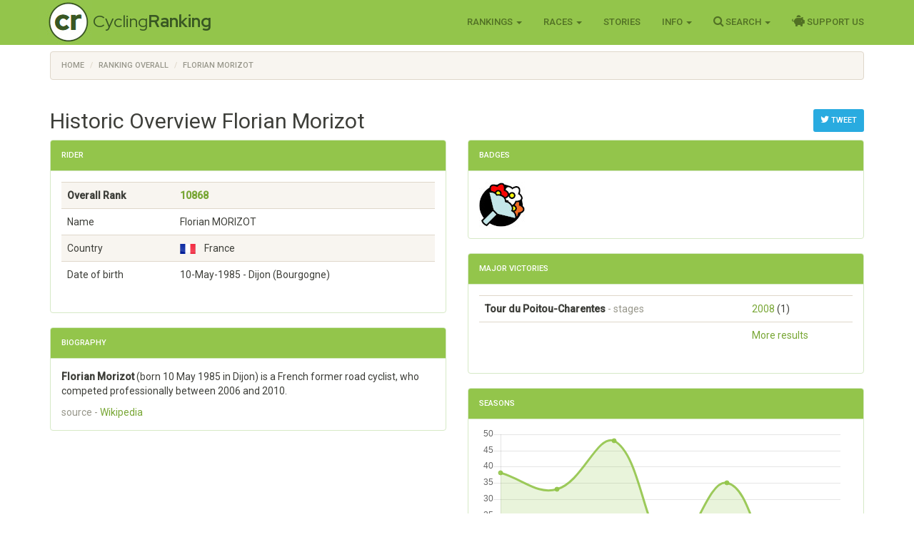

--- FILE ---
content_type: text/html; charset=utf-8
request_url: https://www.cyclingranking.com/rider/21982/florian-morizot
body_size: 10731
content:

<!DOCTYPE html>
<html>
<head>
    <meta charset="utf-8" />
    <meta name="viewport" content="width=device-width, initial-scale=1.0">
    <title>Florian Morizot - #10868 best all time pro cyclist - CyclingRanking.com</title>
    <link rel="stylesheet" href="https://use.fontawesome.com/releases/v5.15.4/css/all.css">
    <link href="/content/styles-css-bundle?v=ALNabO2dYJZpBrQ2EaZQcj9ikKLci3znjUsTNSOFOjE1" rel="stylesheet"/>

    

    
    <link rel="canonical" href="/rider/21982/florian-morizot" />
    <meta name="description" value="Florian Morizot is rated the #10868 all time best professional cyclist of the world. View his 7 career between 2004 and 2010 on CyclingRanking.com. Get an overview of the major race results of Florian Morizot and the teams he participated in." />
    <meta name="keywords" content="Florian Morizot, professional cyclist, results, ranking, best cyclist, cycling history, palmares, career, biography, Individual, Elite without contract, Auber 93, Besson Chaussures - Sojasun, BigMat - Auber 93, World Championships U23 Time Trial, G.P. d&#39;Ouverture - La Marseillaise, Etoile de Bess&#232;ges, Classic Loire-Atlantique, Route Ad&#233;lie de Vitr&#233;, G.P. de Denain, Tour de l&#39;Ain, Tour de l&#39;Avenir, Chrono des Nations, Circuit de la Sarthe-Pays de Loire, G.P. de Plumelec - Morbihan, Route du Sud, La Poly-Normande, Tour du Poitou Charentes et de la Vienne, Tour du Finist&#232;re, 4 Jours de Dunkerque, Tour de Vend&#233;e, Tro-Bro L&#233;on, Boucles de la Mayenne, Tour du Doubs" />
    <link href="/content/edit-styles-css-bundle?v=9DJ0QymVh0R-PBIgv0CcUJr7oP_Hae8FimRhAOArr3A1" rel="stylesheet"/>

    <script src="/bundles/chart-js?v=2pX4hpgptuRG7ymQxEfDAdyDoYLPCZ2xt3jN_GZ-Uek1"></script>

    <meta name="twitter:creator" value="@cyclingranking" />
<meta name="twitter:card" content="summary_large_image">
<meta name="twitter:site" content="@cyclingranking">
<meta name="twitter:title" content="Florian Morizot ranked #10868 on CyclingRanking.com">
<meta name="twitter:description" content="View the 7 season professional cycling career of Florian Morizot on CyclingRanking.com. Florian Morizot is rated the #10868 all time best cyclist of the world.">
<meta name="twitter:image" content="https://www.cyclingranking.com/rider/21982/florian-morizot/twitter?tw=d01187a7-f05e-4ff7-b8a9-28a226bd14ea">



    <link href="https://fonts.googleapis.com/css?family=Roboto+Condensed:300,400,500,700" rel="stylesheet" type="text/css">
    <link href="https://fonts.googleapis.com/css?family=Red+Hat+Display:400,700" rel="stylesheet" type="text/css">

    <script>
        function getWidth() { return Math.max(document.body.scrollWidth, document.documentElement.scrollWidth, document.body.offsetWidth, document.documentElement.offsetWidth, document.documentElement.clientWidth) };
    </script>
</head>
<body>
    <header>
        <div class="navbar navbar-inverse navbar-fixed-top">
            <div class="container cr-header">
                <div class="navbar-header">
                    <button type="button" class="navbar-toggle" data-toggle="collapse" data-target=".navbar-collapse">
                        <span class="icon-bar"></span>
                        <span class="icon-bar"></span>
                        <span class="icon-bar"></span>
                    </button>
                    <a class="cr-virt-home navbar-brand" href="/">Cycling<b>Ranking</b></a>
                </div>
                <div class="navbar-collapse collapse">
                    <nav class="yamm">
                        <ul class="nav navbar-nav navbar-right">
                            <li class="dropdown yamm-wide">
                                <a href="#" class="dropdown-toggle" data-toggle="dropdown" role="button">Rankings <span class="caret"></span></a>
                                <ul class="dropdown-menu" role="menu">
                                    <li>
                                        <div class="yamm-content">
                                            <div class="row">
                                                <div class="col-sm-4">
                                                    <div class="yamm-content-part">
                                                        <div class="yamm-header">Riders</div>
                                                        <ul class="list-unstyled yamm-dropdown-menu">
                                                            <li><a href="/riders/overall">Overall 1869 - 2026</a></li>
                                                            <li><a href="/riders/overall/average">Top 10 Year Avg Ranking</a></li>
                                                            <li><a href="/riders/currentyear">2026</a></li>
                                                            <li><a href="/riders/lastyear">2025</a></li>
                                                            <li><a href="/riders/2026">Yearly 1869 - 2026</a></li>
                                                            
                                                        </ul>
                                                    </div>
                                                </div>
                                                <div class="col-sm-4">
                                                    <div class="yamm-content-part">
                                                        <div class="yamm-header">Teams</div>
                                                        <ul class="list-unstyled yamm-dropdown-menu">
                                                            <li><a href="/teams/overall">Overall 1869 - 2026</a></li>
                                                            <li><a href="/teams/2026">Yearly 1869 - 2026</a></li>
                                                            <li><a href="/team-compositions/2026">Team Compositions</a></li>
                                                            <li><a href="/directeur-sportif/overall">Directeurs Sportif</a></li>
                                                            <li><a href="/team-manager/overall">Team Managers</a></li>
                                                            
                                                        </ul>
                                                    </div>
                                                </div>
                                                <div class="yamm-content-part">
                                                    <div class="col-sm-4">
                                                        <div class="yamm-header">Countries</div>
                                                        <ul class="list-unstyled yamm-dropdown-menu">
                                                            <li><a href="/countries/overall">Overall 1869 - 2026</a></li>
                                                            <li><a href="/countries/2026">Yearly 1869 - 2026</a></li>
                                                        </ul>
                                                    </div>
                                                </div>
                                            </div>
                                        </div>
                                    </li>

                                </ul>
                            </li>
                            <li class="dropdown">
                                <a href="#" class="dropdown-toggle" data-toggle="dropdown" role="button">Races <span class="caret"></span></a>
                                <ul class="dropdown-menu" role="menu">
                                    <li><a href="/races">Races Overview</a></li>
                                    <li><a href="/races/2026">Race Calendars 1869 - 2026</a></li>
                                </ul>
                            </li>
                                <li><a href="/stories">Stories</a></li>
                            <li class="dropdown">
                                <a href="#" class="dropdown-toggle" data-toggle="dropdown" role="button">Info <span class="caret"></span></a>
                                <ul class="dropdown-menu" role="menu">
                                    <li><a href="/sources">Inspiration Sources and Help</a></li>
                                    <li><a href="/contact">Contact Us</a></li>
                                    <li><a href="/faq">FAQ</a></li>
                                    <li><a href="/privacy-statement">Privacy Statement</a></li>
                                    
                                </ul>
                            </li>
                            <li class="dropdown">
                                <a href="#" class="dropdown-toggle" data-toggle="dropdown" role="button"><i class="fa fa-search" style="font-size: 120%"></i> Search <span class="caret"></span></a>
                                <ul class="dropdown-menu" role="menu">
                                    <li><a href="" id="menuSearchRider">Search rider</a></li>
                                    <li><a href="" id="menuSearchTeam">Search team</a></li>
                                    <li><a href="" id="menuSearchRace">Search race</a></li>
                                </ul>
                            </li>
                            
                            <li><a href="/support-us"><i class="fas fa-piggy-bank" style="font-size: 120%"></i> Support Us</a></li>

                            
                        </ul>
                    </nav>
                </div>
            </div>
        </div>
        <div class="container body-content">
            
    <div class="row" style="margin-top: 10px;">
        <div class=" col-md-12">

            <ol vocab="http://schema.org/" typeof="BreadcrumbList" class="breadcrumb">
<li property="itemListElement" typeof="ListItem"><a property="item" typeof="WebPage" href="https://www.cyclingranking.com/"><span property="name">Home</span></a><meta property="position" content="1"></li>
<li property="itemListElement" typeof="ListItem"><a property="item" typeof="WebPage" href="https://www.cyclingranking.com/riders/overall"><span property="name">Ranking Overall</span></a><meta property="position" content="2"></li>
<li property="itemListElement" typeof="ListItem"><a property="item" typeof="WebPage" href="https://www.cyclingranking.com/rider/21982/florian-morizot"><span property="name">Florian Morizot</span></a><meta property="position" content="3"></li>
</ol>
        </div>
    </div>

            <div class="row">
                <div class="col-md-12 alert-container"></div>
            </div>
        </div>
        <div id="modalSearchRider" class="modal fade">
            <form action="/riders/search" method="GET">
                <div class="modal-dialog modal-sm">
                    <div class="modal-content">
                        <div class="modal-header">
                            <button type="button" class="close" data-dismiss="modal" aria-hidden="true">&times;</button>
                            <h4 class="modal-title">Search Rider</h4>
                        </div>
                        <div class="modal-body">
                            <input type="text" name="lastName" class="form-control focus" id="txtSearchLastName" placeholder="Last name">
                        </div>
                        <div class="modal-footer">
                            <input type="submit" class="btn btn-primary" value="Search" />
                        </div>
                    </div>
                </div>
            </form>
        </div>
        <div id="modalSearchTeam" class="modal fade">
            <form action="/teams/search" method="GET">
                <div class="modal-dialog modal-sm">
                    <div class="modal-content">
                        <div class="modal-header">
                            <button type="button" class="close" data-dismiss="modal" aria-hidden="true">&times;</button>
                            <h4 class="modal-title">Search Team</h4>
                        </div>
                        <div class="modal-body">
                            <input type="text" name="tn" class="form-control focus" id="txtSearchTeamName" placeholder="Team name">
                        </div>
                        <div class="modal-footer">
                            <input type="submit" class="btn btn-primary" value="Search" />
                        </div>
                    </div>
                </div>
            </form>
        </div>
        <div id="modalSearchRace" class="modal fade">
            <form action="/races/search" method="GET">
                <div class="modal-dialog modal-sm">
                    <div class="modal-content">
                        <div class="modal-header">
                            <button type="button" class="close" data-dismiss="modal" aria-hidden="true">&times;</button>
                            <h4 class="modal-title">Search Race</h4>
                        </div>
                        <div class="modal-body">
                            <input type="text" name="rn" class="form-control focus" id="txtSearchRaceName" placeholder="Race name">
                        </div>
                        <div class="modal-footer">
                            <input type="submit" class="btn btn-primary" value="Search" />
                        </div>
                    </div>
                </div>
            </form>
        </div>
    </header>
    <main>
        <div class="container body-content">
            

<div style="float: right; margin-top: 20px;">
        <a class="btn btn-sm btn-info"
           href="https://twitter.com/intent/tweet?text=View the 7 season career of Florian Morizot, ranked %2310868 on CyclingRanking.&url=https%3a%2f%2fwww.cyclingranking.com%2frider%2f21982%2fflorian-morizot&hashtags=FlorianMorizot"
           target="_blank"><i class="fa fa-twitter" style="font-size: 120%;"></i> Tweet</a>
</div>
<h2>Historic Overview Florian Morizot</h2>
<div class="row">
    <div class="col-md-6">
        <div class="panel panel-success">
            <div class="panel-heading">
                <h3 class="panel-title">Rider</h3>
            </div>
            <div class="panel-body">

                <div class="table-responsive">
                    <table class="table table-striped">
                        <tbody>
                                <tr style="font-weight: bold"><td>Overall Rank</td><td><a href="/riders/overall?page=109">10868</a></td></tr>
                            <tr><td>Name</td><td>Florian MORIZOT</td></tr>
                            <tr><td>Country</td><td><div class="flag flag-fr" title="France"></div>&nbsp;&nbsp;France</td></tr>
                            <tr><td>Date of birth</td><td>10-May-1985  - Dijon (Bourgogne)</td></tr>
                                                    </tbody>
                    </table>
                </div>
            </div>
        </div>
            <div class="panel panel-success">
                <div class="panel-heading">
                    <h3 class="panel-title">Biography</h3>
                </div>
                <div class="panel-body">
                    <div>
                        <p><b>Florian Morizot</b> (born 10 May 1985 in Dijon) is a French former road cyclist, who competed professionally between 2006 and 2010.
</p>
                    </div>
                    <div class="text-muted">source - <a href="https://en.wikipedia.org/wiki/Florian_Morizot" target="_blank">Wikipedia</a></div>
                </div>
            </div>
    </div>
    
    <div class="col-md-6">
            <div class="panel panel-success">
                <div class="panel-heading">
                    <h3 class="panel-title">Badges</h3>
                </div>
                <div class="panel-body" style="margin: -10px;">
                        <span class="cr-badge">
                            <img class="cr-badge-icon" src="/content/Images/badges/AnyVictoryBadge.jpg" data-rel="cr-badge"
                                 data-placement="top" data-content="<div class='cr-badge-popover'><img src='/content/Images/badges/AnyVictoryBadge-lg.jpg' style='float:left;'><div class='cr-popover-title'>Victory Badge</div><div>The Victory badge is only for those riders that have been victorious at least once at the highest level of the sport.</div>" />
                        </span>
                </div>
            </div>
                    <div class="panel panel-success">
                <div class="panel-heading">
                    <h3 class="panel-title">Major Victories</h3>
                </div>
                <div class="panel-body">
                    <div class="table-responsive">
                        <table class="table">
                                <tr>
                                    <td class="text-nowrap"><h7 style="font-weight: bold">Tour du Poitou-Charentes</h7> <span class="text-muted"> - stages</span></td>
                                    <td>
                                                <span class="text-nowrap">
                                                    <a href="/races/2008/tour-du-poitou-charentes/stages" class="">2008</a>
                                                    (1)
                                                </span>
                                    </td>
                                </tr>
                            <tr>
                                <td></td>
                                <td><a href="/rider/21982/florian-morizot/results">More results</a></td>
                            </tr>
                        </table>
                    </div>
                </div>
            </div>
        <div class="panel panel-success">
            <div class="panel-heading">
                <h3 class="panel-title">Seasons</h3>
            </div>
            <div class="panel-body">
                <div><canvas id="riderSeasonsChart"></canvas></div>
                <h4 class="text-center" style="margin-top: 20px;">
                    Florian Morizot - Scores by Season
                </h4>
                <script>
var ctx = document.getElementById("riderSeasonsChart").getContext("2d");
var data = JSON.parse('{"labels":["2004","2005","2006","2007","2008","2009","2010"],"datasets":[{"label":"Scores","backgroundColor":"rgba(147,197,75,0.2)","borderColor":"rgba(147,197,75,0.9)","pointBorderColor":"rgba(147,197,75,0.9)","pointBackgroundColor":"rgba(147,197,75,0.9)","data":[38,33,48,14,35,6,5]}]}');

var options = {
    scales: {
        xAxes: [{ gridLines: { display: false } }],
        yAxes: [{ type: "linear", ticks: { beginAtZero: true } }]
    },


    responsive: true,
maintainAspectRatio: true,
    legend: { display: false }
};

var myChart = new Chart(ctx,
{
    type: 'line',
    data: data,
    options: options
});
</script>
                <div class="table-responsive">
                    <table class="table cr-rider-years">
                        <thead>
                            <tr>
                                <th class="cr-rider-rank" />
                                <th>Year</th>
                                <th>Team</th>
                                <th class="cr-rider-score">Score</th>
                                <th class="cr-rider-score">Rank</th>
                                <th></th>
                            </tr>
                        </thead>

                            <tr class="active">
                                <td class="cr-rider-rank">1.</td>
                                <td>
                                        <a href="/riders/2004?page=9">2004</a>
                                </td>
                                <td><a href="/teams/2004/0/individual">Individual</a></td>
                                <td class="cr-rider-score">38</td>
                                <td class="cr-rider-score">851</td>
                                    <td class="cr-td-toggle-button"><button class="btn btn-link toggleRaceResults" data-year="2004" data-rider-name="Florian Morizot"><i class="fa fa-caret-down fa-lg text-success"></i></button></td>
                            </tr>
                                <tbody class="cr-race-results" style="display: none;" id="2004">
                                            <tr class="cr-race">
                                                <td class="cr-rider-rank"></td>
                                                <td>27/09 </td>
                                                <td colspan="2">
                                                        <b><a href="/races/2004/world-championships-amateur-u23-time-trial">World Championships U23 Time Trial</a></b>
                                                </td>
                                                <td class="cr-rider-rank">26</td>
                                                <td></td>
                                            </tr>
                                    <tr class="cr-race">
                                        <td colspan="2"></td>
                                        <td colspan="4"><a href="/rider/21982/florian-morizot/results#2004">More results...</a></td>
                                    </tr>
                                </tbody>
                            <tr class="active">
                                <td class="cr-rider-rank">2.</td>
                                <td>
                                        <a href="/riders/2005?page=10">2005</a>
                                </td>
                                <td><a href="/teams/2005/0/elite-without-contract">Elite without contract</a></td>
                                <td class="cr-rider-score">33</td>
                                <td class="cr-rider-score">907</td>
                                    <td class="cr-td-toggle-button"><button class="btn btn-link toggleRaceResults" data-year="2005" data-rider-name="Florian Morizot"><i class="fa fa-caret-down fa-lg text-success"></i></button></td>
                            </tr>
                                <tbody class="cr-race-results" style="display: none;" id="2005">
                                            <tr class="cr-race">
                                                <td class="cr-rider-rank"></td>
                                                <td>21/09 </td>
                                                <td colspan="2">
                                                        <b><a href="/races/2005/world-championships-amateur-u23-time-trial">World Championships U23 Time Trial</a></b>
                                                </td>
                                                <td class="cr-rider-rank">26</td>
                                                <td></td>
                                            </tr>
                                    <tr class="cr-race">
                                        <td colspan="2"></td>
                                        <td colspan="4"><a href="/rider/21982/florian-morizot/results#2005">More results...</a></td>
                                    </tr>
                                </tbody>
                            <tr class="active">
                                <td class="cr-rider-rank">3.</td>
                                <td>
                                        <a href="/riders/2006?page=9">2006</a>
                                </td>
                                <td><a href="/teams/2006/259/auber-93">Auber 93</a></td>
                                <td class="cr-rider-score">48</td>
                                <td class="cr-rider-score">813</td>
                                    <td class="cr-td-toggle-button"><button class="btn btn-link toggleRaceResults" data-year="2006" data-rider-name="Florian Morizot"><i class="fa fa-caret-down fa-lg text-success"></i></button></td>
                            </tr>
                                <tbody class="cr-race-results" style="display: none;" id="2006">
                                            <tr class="cr-race">
                                                <td class="cr-rider-rank"></td>
                                                <td>31/01 </td>
                                                <td colspan="2">
                                                        <b><a href="/races/2006/gp-d-ouverture-la-marseillaise">G.P. d&#39;Ouverture - La Marseillaise</a></b>
                                                </td>
                                                <td class="cr-rider-rank">45</td>
                                                <td></td>
                                            </tr>
                                            <tr class="cr-race">
                                                <td class="cr-rider-rank"></td>
                                                <td></td>
                                                <td style="border-top-width: 1px;" colspan="2">
                                                    <b><a href="/races/2006/etoile-de-besseges/stages">Etoile de Bess&#232;ges</a></b>
                                                </td>
                                                <td></td>
                                                <td></td>
                                            </tr>
                                                <tr class="">
                                                    <td class="cr-rider-rank"></td>
                                                    <td>01/02 </td>
                                                    <td colspan="2">
                                                            <a href="/races/2006/etoile-de-besseges/stages/stage-1">
                                                                    <span>Stage 1</span>
                                                            </a>
                                                    </td>
                                                    <td class="cr-rider-rank">22</td>
                                                    <td></td>
                                                </tr>
                                                <tr class="">
                                                    <td class="cr-rider-rank"></td>
                                                    <td> </td>
                                                    <td colspan="2">
                                                            <a href="/races/2006/etoile-de-besseges">General Classification</a>
                                                    </td>
                                                    <td class="cr-rider-rank">35</td>
                                                    <td></td>
                                                </tr>
                                            <tr class="cr-race">
                                                <td class="cr-rider-rank"></td>
                                                <td>17/03 </td>
                                                <td colspan="2">
                                                        <b><a href="/races/2006/classic-loire-atlantique">Classic Loire-Atlantique</a></b>
                                                </td>
                                                <td class="cr-rider-rank">15</td>
                                                <td></td>
                                            </tr>
                                            <tr class="cr-race">
                                                <td class="cr-rider-rank"></td>
                                                <td>31/03 </td>
                                                <td colspan="2">
                                                        <b><a href="/races/2006/route-adelie-de-vitre">Route Ad&#233;lie de Vitr&#233;</a></b>
                                                </td>
                                                <td class="cr-rider-rank">39</td>
                                                <td></td>
                                            </tr>
                                            <tr class="cr-race">
                                                <td class="cr-rider-rank"></td>
                                                <td>13/04 </td>
                                                <td colspan="2">
                                                        <b><a href="/races/2006/gp-de-denain">G.P. de Denain</a></b>
                                                </td>
                                                <td class="cr-rider-rank">26</td>
                                                <td></td>
                                            </tr>
                                            <tr class="cr-race">
                                                <td class="cr-rider-rank"></td>
                                                <td></td>
                                                <td style="border-top-width: 1px;" colspan="2">
                                                    <b><a href="/races/2006/tour-de-l-ain/stages">Tour de l&#39;Ain</a></b>
                                                </td>
                                                <td></td>
                                                <td></td>
                                            </tr>
                                                <tr class="">
                                                    <td class="cr-rider-rank"></td>
                                                    <td>08/08 </td>
                                                    <td colspan="2">
                                                            <a href="/races/2006/tour-de-l-ain/stages/stage-3">
                                                                    <span>Stage 3</span>
                                                            </a>
                                                    </td>
                                                    <td class="cr-rider-rank">25</td>
                                                    <td></td>
                                                </tr>
                                                <tr class="">
                                                    <td class="cr-rider-rank"></td>
                                                    <td>09/08 </td>
                                                    <td colspan="2">
                                                            <a href="/races/2006/tour-de-l-ain/stages/stage-4">
                                                                    <span>Stage 4</span>
                                                            </a>
                                                    </td>
                                                    <td class="cr-rider-rank">5</td>
                                                    <td></td>
                                                </tr>
                                                <tr class="">
                                                    <td class="cr-rider-rank"></td>
                                                    <td> </td>
                                                    <td colspan="2">
                                                            <a href="/races/2006/tour-de-l-ain">General Classification</a>
                                                    </td>
                                                    <td class="cr-rider-rank">17</td>
                                                    <td></td>
                                                </tr>
                                            <tr class="cr-race">
                                                <td class="cr-rider-rank"></td>
                                                <td></td>
                                                <td style="border-top-width: 1px;" colspan="2">
                                                    <b><a href="/races/2006/tour-de-l-avenir/stages">Tour de l&#39;Avenir</a></b>
                                                </td>
                                                <td></td>
                                                <td></td>
                                            </tr>
                                                <tr class="">
                                                    <td class="cr-rider-rank"></td>
                                                    <td>07/09 </td>
                                                    <td colspan="2">
                                                            <a href="/races/2006/tour-de-l-avenir/stages/stage-8">
                                                                    <span>Stage 8</span>
                                                            </a>
                                                    </td>
                                                    <td class="cr-rider-rank">10</td>
                                                    <td></td>
                                                </tr>
                                                <tr class="">
                                                    <td class="cr-rider-rank"></td>
                                                    <td>08/09 </td>
                                                    <td colspan="2">
                                                            <a href="/races/2006/tour-de-l-avenir/stages/stage-9">
                                                                    <span>Stage 9</span>
                                                            </a>
                                                    </td>
                                                    <td class="cr-rider-rank">10</td>
                                                    <td></td>
                                                </tr>
                                                <tr class="">
                                                    <td class="cr-rider-rank"></td>
                                                    <td>09/09 </td>
                                                    <td colspan="2">
                                                            <a href="/races/2006/tour-de-l-avenir/stages/stage-10">
                                                                    <span>Stage 10</span>
                                                            </a>
                                                    </td>
                                                    <td class="cr-rider-rank">21</td>
                                                    <td></td>
                                                </tr>
                                                <tr class="">
                                                    <td class="cr-rider-rank"></td>
                                                    <td> </td>
                                                    <td colspan="2">
                                                            <a href="/races/2006/tour-de-l-avenir">General Classification</a>
                                                    </td>
                                                    <td class="cr-rider-rank">17</td>
                                                    <td></td>
                                                </tr>
                                            <tr class="cr-race">
                                                <td class="cr-rider-rank"></td>
                                                <td>15/10 </td>
                                                <td colspan="2">
                                                        <b><a href="/races/2006/chrono-des-nations-les-herbiers">Chrono des Nations</a></b>
                                                </td>
                                                <td class="cr-rider-rank">14</td>
                                                <td></td>
                                            </tr>
                                    <tr class="cr-race">
                                        <td colspan="2"></td>
                                        <td colspan="4"><a href="/rider/21982/florian-morizot/results#2006">More results...</a></td>
                                    </tr>
                                </tbody>
                            <tr class="active">
                                <td class="cr-rider-rank">4.</td>
                                <td>
                                        <a href="/riders/2007?page=14">2007</a>
                                </td>
                                <td><a href="/teams/2007/259/auber-93">Auber 93</a></td>
                                <td class="cr-rider-score">14</td>
                                <td class="cr-rider-score">1389</td>
                                    <td class="cr-td-toggle-button"><button class="btn btn-link toggleRaceResults" data-year="2007" data-rider-name="Florian Morizot"><i class="fa fa-caret-down fa-lg text-success"></i></button></td>
                            </tr>
                                <tbody class="cr-race-results" style="display: none;" id="2007">
                                            <tr class="cr-race">
                                                <td class="cr-rider-rank"></td>
                                                <td></td>
                                                <td style="border-top-width: 1px;" colspan="2">
                                                    <b><a href="/races/2007/circuit-de-la-sarthe-pays-de-loire/stages">Circuit de la Sarthe-Pays de Loire</a></b>
                                                </td>
                                                <td></td>
                                                <td></td>
                                            </tr>
                                                <tr class="">
                                                    <td class="cr-rider-rank"></td>
                                                    <td>11/04 </td>
                                                    <td colspan="2">
                                                            <a href="/races/2007/circuit-de-la-sarthe-pays-de-loire/stages/stage-2b">
                                                                    <span>Stage 2b</span>
                                                            </a>
                                                    </td>
                                                    <td class="cr-rider-rank">27</td>
                                                    <td></td>
                                                </tr>
                                            <tr class="cr-race">
                                                <td class="cr-rider-rank"></td>
                                                <td>02/06 </td>
                                                <td colspan="2">
                                                        <b><a href="/races/2007/gp-de-plumelec-morbihan">G.P. de Plumelec - Morbihan</a></b>
                                                </td>
                                                <td class="cr-rider-rank">15</td>
                                                <td></td>
                                            </tr>
                                            <tr class="cr-race">
                                                <td class="cr-rider-rank"></td>
                                                <td></td>
                                                <td style="border-top-width: 1px;" colspan="2">
                                                    <b><a href="/races/2007/route-du-sud/stages">Route du Sud</a></b>
                                                </td>
                                                <td></td>
                                                <td></td>
                                            </tr>
                                                <tr class="">
                                                    <td class="cr-rider-rank"></td>
                                                    <td>24/06 </td>
                                                    <td colspan="2">
                                                            <a href="/races/2007/route-du-sud">General Classification</a>
                                                    </td>
                                                    <td class="cr-rider-rank">33</td>
                                                    <td></td>
                                                </tr>
                                            <tr class="cr-race">
                                                <td class="cr-rider-rank"></td>
                                                <td>05/08 </td>
                                                <td colspan="2">
                                                        <b><a href="/races/2007/la-poly-normande">La Poly-Normande</a></b>
                                                </td>
                                                <td class="cr-rider-rank">47</td>
                                                <td></td>
                                            </tr>
                                            <tr class="cr-race">
                                                <td class="cr-rider-rank"></td>
                                                <td></td>
                                                <td style="border-top-width: 1px;" colspan="2">
                                                    <b><a href="/races/2007/tour-du-poitou-charentes/stages">Tour du Poitou Charentes et de la Vienne</a></b>
                                                </td>
                                                <td></td>
                                                <td></td>
                                            </tr>
                                                <tr class="">
                                                    <td class="cr-rider-rank"></td>
                                                    <td>31/08 </td>
                                                    <td colspan="2">
                                                            <a href="/races/2007/tour-du-poitou-charentes/stages/stage-4a">
                                                                    <span>Stage 4a</span>
                                                            </a>
                                                    </td>
                                                    <td class="cr-rider-rank">22</td>
                                                    <td></td>
                                                </tr>
                                                <tr class="">
                                                    <td class="cr-rider-rank"></td>
                                                    <td> </td>
                                                    <td colspan="2">
                                                            <a href="/races/2007/tour-du-poitou-charentes">General Classification</a>
                                                    </td>
                                                    <td class="cr-rider-rank">36</td>
                                                    <td></td>
                                                </tr>
                                            <tr class="cr-race">
                                                <td class="cr-rider-rank"></td>
                                                <td></td>
                                                <td style="border-top-width: 1px;" colspan="2">
                                                    <b><a href="/races/2007/tour-de-l-avenir/stages">Tour de l&#39;Avenir</a></b>
                                                </td>
                                                <td></td>
                                                <td></td>
                                            </tr>
                                                <tr class="">
                                                    <td class="cr-rider-rank"></td>
                                                    <td>08/09 </td>
                                                    <td colspan="2">
                                                            <a href="/races/2007/tour-de-l-avenir/stages/stage-3">
                                                                    <span>Stage 3</span>
                                                            </a>
                                                    </td>
                                                    <td class="cr-rider-rank">5</td>
                                                    <td></td>
                                                </tr>
                                                <tr class="">
                                                    <td class="cr-rider-rank"></td>
                                                    <td>10/09 </td>
                                                    <td colspan="2">
                                                            <a href="/races/2007/tour-de-l-avenir/stages/stage-5">
                                                                    <span>Stage 5</span>
                                                            </a>
                                                    </td>
                                                    <td class="cr-rider-rank">19</td>
                                                    <td></td>
                                                </tr>
                                    <tr class="cr-race">
                                        <td colspan="2"></td>
                                        <td colspan="4"><a href="/rider/21982/florian-morizot/results#2007">More results...</a></td>
                                    </tr>
                                </tbody>
                            <tr class="active">
                                <td class="cr-rider-rank">5.</td>
                                <td>
                                        <a href="/riders/2008?page=10">2008</a>
                                </td>
                                <td><a href="/teams/2008/259/auber-93">Auber 93</a></td>
                                <td class="cr-rider-score">35</td>
                                <td class="cr-rider-score">920</td>
                                    <td class="cr-td-toggle-button"><button class="btn btn-link toggleRaceResults" data-year="2008" data-rider-name="Florian Morizot"><i class="fa fa-caret-down fa-lg text-success"></i></button></td>
                            </tr>
                                <tbody class="cr-race-results" style="display: none;" id="2008">
                                            <tr class="cr-race">
                                                <td class="cr-rider-rank"></td>
                                                <td>04/04 </td>
                                                <td colspan="2">
                                                        <b><a href="/races/2008/route-adelie-de-vitre">Route Ad&#233;lie de Vitr&#233;</a></b>
                                                </td>
                                                <td class="cr-rider-rank">22</td>
                                                <td></td>
                                            </tr>
                                            <tr class="cr-race">
                                                <td class="cr-rider-rank"></td>
                                                <td></td>
                                                <td style="border-top-width: 1px;" colspan="2">
                                                    <b><a href="/races/2008/circuit-de-la-sarthe-pays-de-loire/stages">Circuit de la Sarthe-Pays de Loire</a></b>
                                                </td>
                                                <td></td>
                                                <td></td>
                                            </tr>
                                                <tr class="">
                                                    <td class="cr-rider-rank"></td>
                                                    <td>09/04 </td>
                                                    <td colspan="2">
                                                            <a href="/races/2008/circuit-de-la-sarthe-pays-de-loire/stages/stage-2b">
                                                                    <span>Stage 2b</span>
                                                            </a>
                                                    </td>
                                                    <td class="cr-rider-rank">30</td>
                                                    <td></td>
                                                </tr>
                                            <tr class="cr-race">
                                                <td class="cr-rider-rank"></td>
                                                <td>19/04 </td>
                                                <td colspan="2">
                                                        <b><a href="/races/2008/tour-du-finistere">Tour du Finist&#232;re</a></b>
                                                </td>
                                                <td class="cr-rider-rank">39</td>
                                                <td></td>
                                            </tr>
                                            <tr class="cr-race">
                                                <td class="cr-rider-rank"></td>
                                                <td></td>
                                                <td style="border-top-width: 1px;" colspan="2">
                                                    <b><a href="/races/2008/route-du-sud/stages">Route du Sud</a></b>
                                                </td>
                                                <td></td>
                                                <td></td>
                                            </tr>
                                                <tr class="">
                                                    <td class="cr-rider-rank"></td>
                                                    <td>20/06 </td>
                                                    <td colspan="2">
                                                            <a href="/races/2008/route-du-sud/stages/stage-2">
                                                                    <span>Stage 2</span>
                                                            </a>
                                                    </td>
                                                    <td class="cr-rider-rank">30</td>
                                                    <td></td>
                                                </tr>
                                            <tr class="cr-race">
                                                <td class="cr-rider-rank"></td>
                                                <td></td>
                                                <td style="border-top-width: 1px;" colspan="2">
                                                    <b><a href="/races/2008/tour-du-poitou-charentes/stages">Tour du Poitou Charentes et de la Vienne</a></b>
                                                </td>
                                                <td></td>
                                                <td></td>
                                            </tr>
                                                <tr class="">
                                                    <td class="cr-rider-rank"></td>
                                                    <td>27/09 </td>
                                                    <td colspan="2">
                                                            <a href="/races/2008/tour-du-poitou-charentes/stages/stage-4">
                                                                    <span>Stage 4</span>
                                                            </a>
                                                    </td>
                                                    <td class="cr-rider-rank">1</td>
                                                    <td></td>
                                                </tr>
                                                <tr class="">
                                                    <td class="cr-rider-rank"></td>
                                                    <td> </td>
                                                    <td colspan="2">
                                                            <a href="/races/2008/tour-du-poitou-charentes">General Classification</a>
                                                    </td>
                                                    <td class="cr-rider-rank">3</td>
                                                    <td></td>
                                                </tr>
                                            <tr class="cr-race">
                                                <td class="cr-rider-rank"></td>
                                                <td>19/10 </td>
                                                <td colspan="2">
                                                        <b><a href="/races/2008/chrono-des-nations-les-herbiers">Chrono des Nations</a></b>
                                                </td>
                                                <td class="cr-rider-rank">10</td>
                                                <td></td>
                                            </tr>
                                    <tr class="cr-race">
                                        <td colspan="2"></td>
                                        <td colspan="4"><a href="/rider/21982/florian-morizot/results#2008">More results...</a></td>
                                    </tr>
                                </tbody>
                            <tr class="active">
                                <td class="cr-rider-rank">6.</td>
                                <td>
                                        <a href="/riders/2009?page=19">2009</a>
                                </td>
                                <td><a href="/teams/2009/339/besson-chaussures-sojasun">Besson Chaussures - Sojasun</a></td>
                                <td class="cr-rider-score">6</td>
                                <td class="cr-rider-score">1824</td>
                                    <td class="cr-td-toggle-button"><button class="btn btn-link toggleRaceResults" data-year="2009" data-rider-name="Florian Morizot"><i class="fa fa-caret-down fa-lg text-success"></i></button></td>
                            </tr>
                                <tbody class="cr-race-results" style="display: none;" id="2009">
                                            <tr class="cr-race">
                                                <td class="cr-rider-rank"></td>
                                                <td></td>
                                                <td style="border-top-width: 1px;" colspan="2">
                                                    <b><a href="/races/2009/4-jours-de-dunkerque/stages">4 Jours de Dunkerque</a></b>
                                                </td>
                                                <td></td>
                                                <td></td>
                                            </tr>
                                                <tr class="">
                                                    <td class="cr-rider-rank"></td>
                                                    <td>08/05 </td>
                                                    <td colspan="2">
                                                            <a href="/races/2009/4-jours-de-dunkerque/stages/stage-4">
                                                                    <span>Stage 4</span>
                                                            </a>
                                                    </td>
                                                    <td class="cr-rider-rank">23</td>
                                                    <td></td>
                                                </tr>
                                                <tr class="">
                                                    <td class="cr-rider-rank"></td>
                                                    <td> </td>
                                                    <td colspan="2">
                                                            <a href="/races/2009/4-jours-de-dunkerque">General Classification</a>
                                                    </td>
                                                    <td class="cr-rider-rank">34</td>
                                                    <td></td>
                                                </tr>
                                            <tr class="cr-race">
                                                <td class="cr-rider-rank"></td>
                                                <td></td>
                                                <td style="border-top-width: 1px;" colspan="2">
                                                    <b><a href="/races/2009/tour-du-poitou-charentes/stages">Tour du Poitou Charentes et de la Vienne</a></b>
                                                </td>
                                                <td></td>
                                                <td></td>
                                            </tr>
                                                <tr class="">
                                                    <td class="cr-rider-rank"></td>
                                                    <td>27/08 </td>
                                                    <td colspan="2">
                                                            <a href="/races/2009/tour-du-poitou-charentes/stages/stage-3">
                                                                    <span>Stage 3</span>
                                                            </a>
                                                    </td>
                                                    <td class="cr-rider-rank">12</td>
                                                    <td></td>
                                                </tr>
                                            <tr class="cr-race">
                                                <td class="cr-rider-rank"></td>
                                                <td>04/10 </td>
                                                <td colspan="2">
                                                        <b><a href="/races/2009/tour-de-vendee">Tour de Vend&#233;e</a></b>
                                                </td>
                                                <td class="cr-rider-rank">50</td>
                                                <td></td>
                                            </tr>
                                            <tr class="cr-race">
                                                <td class="cr-rider-rank"></td>
                                                <td>18/10 </td>
                                                <td colspan="2">
                                                        <b><a href="/races/2009/chrono-des-nations-les-herbiers">Chrono des Nations</a></b>
                                                </td>
                                                <td class="cr-rider-rank">5</td>
                                                <td></td>
                                            </tr>
                                    <tr class="cr-race">
                                        <td colspan="2"></td>
                                        <td colspan="4"><a href="/rider/21982/florian-morizot/results#2009">More results...</a></td>
                                    </tr>
                                </tbody>
                            <tr class="active">
                                <td class="cr-rider-rank">7.</td>
                                <td>
                                        <a href="/riders/2010?page=21">2010</a>
                                </td>
                                <td><a href="/teams/2010/351/bigmat-auber-93">BigMat - Auber 93</a></td>
                                <td class="cr-rider-score">5</td>
                                <td class="cr-rider-score">2065</td>
                                    <td class="cr-td-toggle-button"><button class="btn btn-link toggleRaceResults" data-year="2010" data-rider-name="Florian Morizot"><i class="fa fa-caret-down fa-lg text-success"></i></button></td>
                            </tr>
                                <tbody class="cr-race-results" style="display: none;" id="2010">
                                            <tr class="cr-race">
                                                <td class="cr-rider-rank"></td>
                                                <td>15/04 </td>
                                                <td colspan="2">
                                                        <b><a href="/races/2010/gp-de-denain">G.P. de Denain</a></b>
                                                </td>
                                                <td class="cr-rider-rank">35</td>
                                                <td></td>
                                            </tr>
                                            <tr class="cr-race">
                                                <td class="cr-rider-rank"></td>
                                                <td>18/04 </td>
                                                <td colspan="2">
                                                        <b><a href="/races/2010/tro-bro-leon">Tro-Bro L&#233;on</a></b>
                                                </td>
                                                <td class="cr-rider-rank">23</td>
                                                <td></td>
                                            </tr>
                                            <tr class="cr-race">
                                                <td class="cr-rider-rank"></td>
                                                <td></td>
                                                <td style="border-top-width: 1px;" colspan="2">
                                                    <b><a href="/races/2010/boucles-de-la-mayenne/stages">Boucles de la Mayenne</a></b>
                                                </td>
                                                <td></td>
                                                <td></td>
                                            </tr>
                                                <tr class="">
                                                    <td class="cr-rider-rank"></td>
                                                    <td>17/06 </td>
                                                    <td colspan="2">
                                                            <a href="/races/2010/boucles-de-la-mayenne/stages/prologue">
                                                                    <span>Prologue</span>
                                                            </a>
                                                    </td>
                                                    <td class="cr-rider-rank">14</td>
                                                    <td></td>
                                                </tr>
                                            <tr class="cr-race">
                                                <td class="cr-rider-rank"></td>
                                                <td>05/09 </td>
                                                <td colspan="2">
                                                        <b><a href="/races/2010/tour-du-doubs">Tour du Doubs</a></b>
                                                </td>
                                                <td class="cr-rider-rank">37</td>
                                                <td></td>
                                            </tr>
                                            <tr class="cr-race">
                                                <td class="cr-rider-rank"></td>
                                                <td>17/10 </td>
                                                <td colspan="2">
                                                        <b><a href="/races/2010/chrono-des-nations-les-herbiers">Chrono des Nations</a></b>
                                                </td>
                                                <td class="cr-rider-rank">25</td>
                                                <td></td>
                                            </tr>
                                    <tr class="cr-race">
                                        <td colspan="2"></td>
                                        <td colspan="4"><a href="/rider/21982/florian-morizot/results#2010">More results...</a></td>
                                    </tr>
                                </tbody>
                        <tfoot>
                            <tr>
                                <td colspan="1"></td>
                                <td colspan="2" class="text-right"><span style="font-weight: bold">Overall:</span></td>
                                <td class="cr-rider-score"><span style="font-weight: bold">179</span></td>
                                <td class="cr-rider-score"><span style="font-weight: bold">10868</span></td>
                                <td></td>
                            </tr>
                        </tfoot>
                    </table>
                </div>
            </div>
        </div>
    </div>
</div>

        </div>
    </main>
<footer id="footer">
    <div class="container">
        
            
            
            
        
        <div class="text-muted" style="font-size: 90%">&copy; 2026 - CyclingRanking.com</div>
    </div>
</footer>
    <script src="/bundles/standard-end-js?v=pmcyiTS6kIAFdUjj6dpcP2SyVxoWVPGBumDlLZM-lqg1"></script>

    
    
    



</body>
</html>
